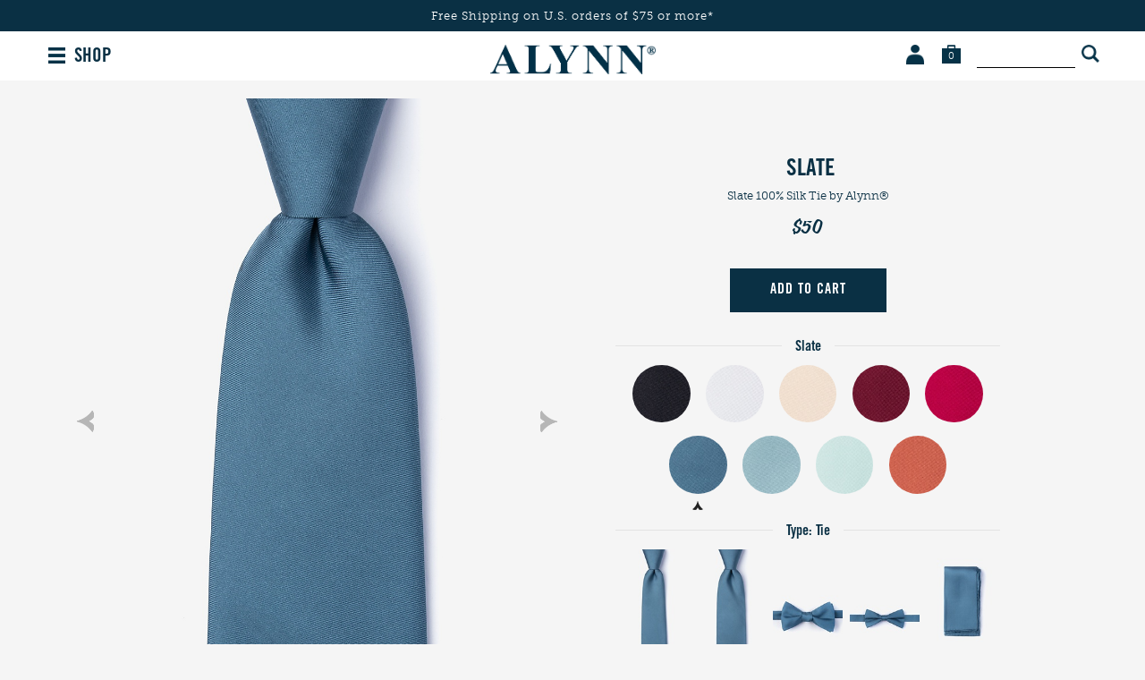

--- FILE ---
content_type: text/html; charset=utf-8
request_url: https://alynn.com/essentials-by-alynn-slate-slate-tie
body_size: 7239
content:
<!DOCTYPE html>
<html lang="en">

<head>

    <meta charset="utf-8">
    <title>Slate Silk Slate | Alynn</title>
    <meta name="description" content="Shop for the Slate, a Slate Silk Tie by Essentials By Alynn.  Fast shipping">
    <meta name="viewport" content="width=device-width, minimum-scale=1, initial-scale=1, maximum-scale=1">
    
    <meta name="robots" content="index, follow, noodp">
    
    <meta name="google-site-verification" content="">

    
    <link rel="canonical" href="https://www.alynn.com/essentials-by-alynn-slate-slate-tie" />
    

    
    <link rel="icon" href="/assets/img/favicon.ico" type="image/x-icon">
    <link rel="shortcut icon" href="/assets/img/favicon.ico" type="image/x-icon">
    
    <link rel="apple-touch-icon" href="/assets/img/touch-icon-iphone.png">
    <link rel="apple-touch-icon" sizes="76x76" href="/assets/img/touch-icon-ipad.png">
    <link rel="apple-touch-icon" sizes="120x120" href="/assets/img/touch-icon-iphone-retina.png">
    <link rel="apple-touch-icon" sizes="152x152" href="/assets/img/touch-icon-ipad-retina.png">
    <meta name="apple-mobile-web-app-title" content="Alynn">

    
    
    

    <link rel="stylesheet" type="text/css" href="/public/fonts/nexa/MyFontsWebfontsKit.css" />
    
    <link rel="stylesheet" type="text/css" href="/assets/css/product.css?v=a2e591" />
    

    
    




    
    
    <noscript><iframe src="//www.googletagmanager.com/ns.html?id=GTM-NMJRN8" height="0" width="0"
            style="display:none;visibility:hidden"></iframe></noscript>
    <script>(function (w, d, s, l, i) {
            w[l] = w[l] || []; w[l].push({
                'gtm.start':
                    new Date().getTime(), event: 'gtm.js'
            }); var f = d.getElementsByTagName(s)[0],
                j = d.createElement(s), dl = l != 'dataLayer' ? '&l=' + l : ''; j.async = true; j.src =
                    '//www.googletagmanager.com/gtm.js?id=' + i + dl; f.parentNode.insertBefore(j, f);
        })(window, document, 'script', 'dataLayer', 'GTM-NMJRN8');</script>
    
    

    

    


    <script type="text/javascript">
        var siteId = 'alynn';
    </script>

    <style type="text/css">
        .faccess span {
            display: none;
        }
    </style>

</head>

<body>

    <div class="mobile-nav">
    <a href="#" class="close-btn">
        <i class="fa fa-times"></i>
    </a>

    <ul class="nav-list">
        <li class="nav-list-heading">BROWSE BY TYPE</li>
        <li>
            <a href="/ties" class="nav-list-link">Classic Width Ties (3.25")</a>
        </li>
        <li>
            <a href="/skinny-ties" class="nav-list-link">Skinny Ties (2.5")</a>
        </li>
        <li>
            <a href="/extra-long-ties" class="nav-list-link">Extra Long Ties</a>
        </li>
        <li>
            <a href="/bow-ties" class="nav-list-link">Bow Ties</a>
        </li>
        <li>
            <a href="/knit-ties" class="nav-list-link">Knit Ties</a>
        </li>
        <li>
            <a href="/socks" class="nav-list-link">Men's Socks</a>
        </li>
        <li>
            <a href="/womens-socks" class="nav-list-link">Women's Socks</a>
        </li>
        <li>
            <a href="/shirts" class="nav-list-link">Shirts</a>
        </li>
        <li>
            <a href="/tie-bars" class="nav-list-link">Tie Bars</a>
        </li>
        <li>
            <a href="/cufflinks" class="nav-list-link">Cufflinks</a>
        </li>
        <li>
            <a href="/silk-scarves" class="nav-list-link">Silk Scarves</a>
        </li>
        <li>
            <a href="/storage-and-travel" class="nav-list-link">Storage & Travel</a>
        </li>
    </ul>

    <ul class="nav-list">
        <li class="nav-list-heading">BROWSE COLLECTIONS</li>
        <li>
            <a href="/animal" class="nav-list-link">Animals</a>
        </li>
        <li>
            <a href="/beach-themed-ties" class="nav-list-link">Beach Themes</a>
        </li>
        <li>
            <a href="/books-and-maps" class="nav-list-link">Books and Maps</a>
        </li>
        <li>
            <a href="/equestrian-ties" class="nav-list-link">Equestrian</a>
        </li>
        <li>
            <a href="/express-yourself" class="nav-list-link">Express Yourself</a>
        </li>
        <li>
            <a href="/food-and-drink" class="nav-list-link on-sale">Food &amp; Drink</a>
        </li>
        <li>
            <a href="/golf-ties" class="nav-list-link new-arrivals">Golf</a>
        </li>
        <li>
            <a href="/holiday-ties" class="nav-list-link gift-certificates">Holidays</a>
        </li>
        <li>
            <a href="/music-ties" class="nav-list-link gift-certificates">Music</a>
        </li>
        <li>
            <a href="/nautical-ties" class="nav-list-link gift-certificates">Nautical</a>
        </li>
        <li>
            <a href="/occupational-ties" class="nav-list-link gift-certificates">Occupations</a>
        </li>
        <li>
            <a href="/outdoorsman-ties" class="nav-list-link gift-certificates">Outdoorsman</a>
        </li>
        <li>
            <a href="/political-ties" class="nav-list-link gift-certificates">Political</a>
        </li>
        <li>
            <a href="/sports-ties" class="nav-list-link gift-certificates">Sports</a>
        </li>
        <li>
            <a href="/transportation-ties" class="nav-list-link gift-certificates">Transportation</a>
        </li>
        <li>
            <a href="/wine-ties" class="nav-list-link gift-certificates">Wine</a>
        </li>
        <li>
            <a href="/shop-all" class="nav-list-link gift-certificates">Shop All</a>
        </li>

    </ul>

    <ul class="nav-list">
        <li class="nav-list-heading">MORE WAYS TO SHOP</li>
        <li>
            <a href="/new-arrivals" class="nav-list-link">New Arrivals</a>
        </li>
        <li>
            <a href="/sale-items" class="nav-list-link">Sale Items</a>
        </li>
        <li>
            <a href="/shop-all" class="nav-list-link">Shop All Alynn</a>
        </li>
    </ul>

    <div class="help-center-links">
        <ul class="nav-list">
            <li>
                <a href="/help-center" class="nav-list-link">Help Center</a>
            </li>
            <li>
                <span class="nav-list-link phone">1 (800) 252-5966</span>
            </li>
            <li>
                <a href="/contact-us" class="nav-list-link">Contact Us</a>
            </li>
            <li>
                
                <a href="/account-login" class="nav-list-link sign-in">Sign In</a>
                
            </li>
            <li>
                <a href="/account" class="nav-list-link">My Orders</a>
            </li>
            <li>
                <a href="/returns" class="nav-list-link">Returns &amp; Exchanges</a>
            </li>
            <li>
                <a href="/about-us" class="nav-list-link about">About Alynn&reg;</a>
            </li>
        </ul>
    </div>

    <div class="social-btns">
        <a href="https://www.facebook.com/alynnneckwear" class="link" target="_blank">
            <i class="fa fa-facebook"></i>
        </a>

        <a href="https://www.twitter.com/alynnneckwear" class="link" target="_blank">
            <i class="fa fa-twitter"></i>
        </a>

        <a href="https://www.pinterest.com/alynnneckwear/" class="link" target="_blank">
            <i class="fa fa-pinterest"></i>
        </a>

        <a href="https://www.instagram.com/alynnneckwear/" class="link" target="_blank">
            <i class="fa fa-instagram"></i>
        </a>

        <a href="https://plus.google.com/&#43;alynnneckwear" class="link" target="_blank">
            <i class="fa fa-google-plus"></i>
        </a>
    </div>
</div>


<script type="text/javascript">
    siteslug = "al";
</script>

<div class="page-wrap">
    

<div class="promo-bar js-promo-bar default alynn " data-url="/shop-all">
    
        <div class="large-text-1">
            Free Shipping on U.S. orders of $75 or more*
            
        </div>
    

    

    
    
</div>




    <div class="header">
        <div class="mob-menu-btn">
            <img src="/assets/img/hamburger_icon_01.png">
        </div>


        <div class="shop-btn">
            SHOP
        </div>

        

        <div class="links-wrap">
            <span class="account-wrap">
                <a href="/account" class="link account-link">
                    <img src="/assets/img/account_icon_01.png" class="img img-default" alt="Account">
                    <img src="/assets/img/account_icon_01_hover.png" class="img img-hover" alt="Account">
                </a>

                <span class="dropdown-container">
                    <span class="dropdown-wrap">
                        <span class="triangle"></span>

                        <ul class="dropdown">
                            <li>
                                <a href="/help-center">HELP CENTER</a>
                            </li>
                            <li>
                                <a href="/account">MY ORDERS</a>
                            </li>
                            <li>
                                <a href="/account">MY ACCOUNT</a>
                            </li>
                            <li>
                                <a href="/returns">RETURNS</a>
                            </li>
                            <li>
                                <a href="/contact-us">CONTACT US</a>
                            </li>
                            
                            <li>
                                <a href="/account-signup">SIGN UP</a>
                            </li>
                            <li>
                                <a href="/account-login">SIGN IN</a>
                            </li>
                            
                        </ul>
                    </span>
                </span>
            </span>

            <span class="search-wrap">
                <form method="GET" action="/search">
                    <input type="text" name="srq" />
                    <button type="submit"></button>

                    
                </form>
            </span>

            <a href="/shopping-cart" class="link cart-link">
                <img src="/assets/img/cart_icon_01.png" class="img img-default cart-img" alt="Cart">
                <img src="/assets/img/cart_icon_01_hover.png" class="img img-hover cart-img" alt="Cart">
                <span class="cart-count js-cart-count">0</span>
            </a>
        </div>

        <a href="/" class="logo-link">
            <img src="/assets/img/alynn_logo_04.png" class="logo" alt="Alynn.com">
        </a>
    </div>

    <div class="container">
        





    </div>


<div class="added-to-cart-msg-wrap-brand js-added-to-cart-msg-wrap-brand">
    <span class="close-btn js-close-btn"></span>

    <div class="product-wrap">
        <img src="" class="product-img js-product-img">

        <div class="product-data-wrap">
            <div class="added-msg">PRODUCT ADDED</div>

            <div class="product-title js-product-title"></div>

            <div class="product-type js-product-type">Pink 100% Silk Tie</div>

            <div class="product-price js-product-price">1 x $24.99</div>
        </div>
    </div>

    <div class="btn-wrap">
        <a href="/shopping-cart" class="view-cart-btn">VIEW CART</a>

        <a href="/checkout" class="checkout-btn">CHECKOUT</a>
    </div>
</div>

<div class="product">
    <div class="zoom js-zoom">
    <div class="close-btn-wrap">
        <img src="/public/img/product/close.png" alt="Close" class="close-btn">
    </div>

    
    <div class="prev-arrow-wrap js-prev-arrow-wrap">
        <img src="/public/img/product/left_arrow.png" alt="Previous" class="prev-arrow">
    </div>
    

    <img src="/public/img/checkout/loading.gif" alt="loading" class="loading">

    <div class="zoom-img-wrap js-zoom-img-wrap"></div>

    
    <div class="next-arrow-wrap js-next-arrow-wrap">
        <img src="/public/img/product/right_arrow.png" alt="Next" class="next-arrow">
    </div>
    
</div>


    <div class="gallery-info-wrap">
        <div class="container">
            <div class="info-mobile">
                <h1 itemprop="name" id="mutable-product-title" class="title">
                    Slate
                </h1>

                <div class="about-line">
                    <span class="caps color">Slate</span>
                    
                    <span class="caps">100% silk</span>
                    
                    <span class="type">Tie</span>
                    by Alynn&reg;
                </div>

                <div class="price" itemprop="offerDetails" itemscope="itemscope" itemtype="https://data-vocabulary.org/Offer">
                    <meta itemprop="currency" content="USD">

                    
                    <span class="regular-price" itemprop="price">$50</span>
                    
                </div>
            </div>
        </div>

        <div class="gallery">
            <div class="main-img-wrap">
                
                <img src="/assets/img/product/arrow_up_01.png" class="prev-arrow js-prev-arrow">
                

                <div class="js-main-img-wrap">
                    
                    <a href="https://www.ties.com/primg/slate-silk-slate-253536-540-1280-0.jpg" class="main-img-link js-main-img-link">
                        <img src="https://www.ties.com/primg/slate-silk-slate-253536-540-1280-0.jpg" class="main-img" itemprop="image" alt="Slate" title="Slate" data-index="0">
                    </a>
                    
                    <a href="https://www.ties.com/primg/slate-silk-slate-253536-515-1280-0.jpg" class="main-img-link js-main-img-link">
                        <img src="https://www.ties.com/primg/slate-silk-slate-253536-515-1280-0.jpg" class="main-img" itemprop="image" alt="Slate" title="Slate" data-index="1">
                    </a>
                    
                </div>

                
                <img src="/assets/img/product/arrow_up_01.png" class="next-arrow js-next-arrow">
                
            </div>

            
            <div class="thumbs js-thumbs default">
                
                <a href="#" class="thumb-link js-thumb-link active" data-index="0">
                    <img src="https://www.ties.com/primg/slate-silk-slate-253536-540-180-0.jpg" class="thumb-img js-thumb-img" nopin="nopin" alt="Slate" title="Slate" data-index="0">

                    <img src="/assets/img/product/arrow_up_01.png" class="active-img">
                </a>
                
                <a href="#" class="thumb-link js-thumb-link " data-index="1">
                    <img src="https://www.ties.com/primg/slate-silk-slate-253536-515-180-0.jpg" class="thumb-img js-thumb-img" nopin="nopin" alt="Slate" title="Slate" data-index="1">

                    <img src="/assets/img/product/arrow_up_01.png" class="active-img">
                </a>
                

                
            </div>
            

            
        </div>

        <div class="container">
            <div class="info">
                <h1 itemprop="name" id="mutable-product-title" class="title">
                    Slate
                </h1>

                <div class="about-line">
                    <span class="caps color">Slate</span>
                    
                    <span class="caps">100% silk</span>
                    
                    <span class="type">Tie</span>
                    by Alynn&reg;
                </div>

                <div class="price" itemprop="offerDetails" itemscope="itemscope" itemtype="https://data-vocabulary.org/Offer">
                    <meta itemprop="currency" content="USD">

                    
                    <span class="regular-price" itemprop="price">$50</span>
                    
                </div>

                

                

                <div class="added-to-cart-overlay"></div>
<div class="added-to-cart">
    
    <div class="header top">
        1 Item Added to Your Bag
        <div class="your-cart">Your Cart: <span class="cart-num js-cart-num"></span></div>
    </div>
    <div class="items"></div>
    <div class="header">
        Subtotal: <span class="subtotal js-sub-total"></span>
    </div>
    <a href="/shopping-cart" class="checkout-btn">
        CONTINUE TO CART
    </a>
    
</div>

                <div class="add-to-cart">
                    <form >
                        <input type="hidden" value="253536" class="product-id">
                        <input type="hidden" value="100" class="product-max-qty">
                        <input type="hidden" value="100" class="product-customer-limit">

                        <div class="add-to-cart-btn-wrap">
                            

                            

                            <div class="shirt-options">
                                <div class="shirt-error-container">
                                    <img src="/public/img/product/hanger_with_ruler_fit_size_icon_tc_01.png">
                                    <div class="shirt-error-msg">Please select a <span id="missing-field"></span> option</div>
                                </div>
                            </div>

                            <button type="submit" id="add-to-cart-btn" class="add-to-cart-btn ">
                                
                                ADD TO CART
                                
                            </button>
                        </div>

                    </form>
                </div>

                
                <div class="expandable-box">
                    <div class="toggle-label">
                        <span class="toggle-label-line"></span>

                        <span class="toggle-label-wrap">
                            <span class="color-label js-color-label">Slate</span>
                        </span>
                    </div>

                    <div class="toggle-box">
                        <div class="relations-wrap color ">
                            
                            <a href="/essentials-by-alynn-black-black-tie" class="link  js-related-color" data-color-label="Black">
                                <img src="https://www.ties.com/primg/black-silk-black-253606-400-100-0.jpg" class="img" alt="Black Silk Black" title="Black Silk Black">
                                <img src="/assets/img/product/arrow_up_01.png" class="arrow">
                            </a>
                            
                            <a href="/essentials-by-alynn-white-white-tie" class="link  js-related-color" data-color-label="White">
                                <img src="https://www.ties.com/primg/white-silk-white-253613-400-100-0.jpg" class="img" alt="White Silk White" title="White Silk White">
                                <img src="/assets/img/product/arrow_up_01.png" class="arrow">
                            </a>
                            
                            <a href="/essentials-by-alynn-champagne-champagne-tie" class="link  js-related-color" data-color-label="Champagne">
                                <img src="https://www.ties.com/primg/champagne-silk-champagne-253557-400-100-0.jpg" class="img" alt="Champagne Silk Champagne" title="Champagne Silk Champagne">
                                <img src="/assets/img/product/arrow_up_01.png" class="arrow">
                            </a>
                            
                            <a href="/essentials-by-alynn-wine-wine-tie" class="link  js-related-color" data-color-label="Wine">
                                <img src="https://www.ties.com/primg/wine-silk-wine-253550-400-100-0.jpg" class="img" alt="Wine Silk Wine" title="Wine Silk Wine">
                                <img src="/assets/img/product/arrow_up_01.png" class="arrow">
                            </a>
                            
                            <a href="/essentials-by-alynn-berry-berry-tie" class="link  js-related-color" data-color-label="Berry">
                                <img src="https://www.ties.com/primg/berry-silk-berry-253578-400-100-0.jpg" class="img" alt="Berry Silk Berry" title="Berry Silk Berry">
                                <img src="/assets/img/product/arrow_up_01.png" class="arrow">
                            </a>
                            
                            <a href="/essentials-by-alynn-slate-slate-tie" class="link active js-related-color" data-color-label="Slate">
                                <img src="https://www.ties.com/primg/slate-silk-slate-253536-400-100-0.jpg" class="img" alt="Slate Silk Slate" title="Slate Silk Slate">
                                <img src="/assets/img/product/arrow_up_01.png" class="arrow">
                            </a>
                            
                            <a href="/essentials-by-alynn-silver-sage-silver-sage-tie" class="link  js-related-color" data-color-label="Silver Sage">
                                <img src="https://www.ties.com/primg/silver-sage-silk-silver-sage-253592-400-100-0.jpg" class="img" alt="Silver Sage Silk Silver Sage" title="Silver Sage Silk Silver Sage">
                                <img src="/assets/img/product/arrow_up_01.png" class="arrow">
                            </a>
                            
                            <a href="/essentials-by-alynn-dusty-mint-dusty-mint-tie" class="link  js-related-color" data-color-label="Dusty Mint">
                                <img src="https://www.ties.com/primg/dusty-mint-silk-dusty-mint-253543-400-100-0.jpg" class="img" alt="Dusty Mint Silk Dusty Mint" title="Dusty Mint Silk Dusty Mint">
                                <img src="/assets/img/product/arrow_up_01.png" class="arrow">
                            </a>
                            
                            <a href="/essentials-by-alynn-terra-cotta-terra-cotta-tie" class="link  js-related-color" data-color-label="Terra Cotta">
                                <img src="https://www.ties.com/primg/terra-cotta-silk-terra-cotta-253564-400-100-0.jpg" class="img" alt="Terra Cotta Silk Terra Cotta" title="Terra Cotta Silk Terra Cotta">
                                <img src="/assets/img/product/arrow_up_01.png" class="arrow">
                            </a>
                            
                        </div>
                    </div>
                </div>
                

                
                <div class="expandable-box type">
                    <div class="toggle-label">
                        <span class="toggle-label-line"></span>

                        <span class="toggle-label-wrap">
                            Type: <span class="type-label js-type-label">Tie</span>
                        </span>
                    </div>

                    <div class="toggle-box">
                        <div class="relations-wrap type ">
                            
                            <a href="/essentials-by-alynn-slate-slate-skinny-tie" class="link  js-related-type" data-type-label="Skinny Tie">
                                

                                <img src="https://www.ties.com/primg/slate-silk-slate-253539-540-180-0.jpg" class="img" alt="Slate Silk Slate" title="Slate Silk Slate">

                                <img src="/assets/img/product/arrow_up_01.png" class="arrow">
                            </a>
                            
                            <a href="/essentials-by-alynn-slate-slate-tie-for-boys" class="link  js-related-type" data-type-label="Tie for Boys">
                                

                                <img src="https://www.ties.com/primg/slate-silk-slate-253541-540-180-0.jpg" class="img" alt="Slate Silk Slate" title="Slate Silk Slate">

                                <img src="/assets/img/product/arrow_up_01.png" class="arrow">
                            </a>
                            
                            <a href="/essentials-by-alynn-slate-slate-bow-tie" class="link  js-related-type" data-type-label="Self-Tie Bow Tie">
                                

                                <img src="https://www.ties.com/primg/slate-silk-slate-253537-540-180-0.jpg" class="img" alt="Slate Silk Slate" title="Slate Silk Slate">

                                <img src="/assets/img/product/arrow_up_01.png" class="arrow">
                            </a>
                            
                            <a href="/essentials-by-alynn-slate-slate-bow-tie-for-boys" class="link  js-related-type" data-type-label="Bow Tie for Boys">
                                

                                <img src="https://www.ties.com/primg/slate-silk-slate-253542-540-180-0.jpg" class="img" alt="Slate Silk Slate" title="Slate Silk Slate">

                                <img src="/assets/img/product/arrow_up_01.png" class="arrow">
                            </a>
                            
                            <a href="/essentials-by-alynn-slate-slate-pocket-square" class="link  js-related-type" data-type-label="Pocket Square">
                                

                                <img src="https://www.ties.com/primg/slate-silk-slate-253540-540-180-0.jpg" class="img" alt="Slate Silk Slate" title="Slate Silk Slate">

                                <img src="/assets/img/product/arrow_up_01.png" class="arrow">
                            </a>
                            
                        </div>
                    </div>
                </div>
                
                

                

                <div class="expandable-box description">
                    <div class="toggle-label">
                        <span class="toggle-label-line"></span>

                        <span class="toggle-label-wrap">Details</span>
                    </div>

                    <div class="toggle-box">
                        
                        <p id="mutable-product-description" itemprop="description">
                            <span class="short">Making a statement has never been so uncomplicated with our most unique set of solid silk ties. The twill weave adds a modern flare to your outfit that will have people doing the triple-take at any event — from proms to weddings, you name it all.</span>
                        </p>
                        

                        <ul id="mutable-product-attributes" class="product-attributes-list">
                        
                            <li>
                                <div class="icon">
                                
                                    <img src="/public/img/product/material.svg">
                                
                                </div>
                                <span>Silk</span>
                            </li>
                        
                            <li>
                                <div class="icon">
                                
                                    <img src="/public/img/product/measurement.png">
                                
                                </div>
                                <span>3.25&#39;&#39; x 58.0&#39;&#39;</span>
                            </li>
                        
                            <li>
                                <div class="icon">
                                
                                    <img src="/public/img/product/sku.png">
                                
                                </div>
                                <span>ALE301001</span>
                            </li>
                        
                            <li>
                                <div class="icon">
                                
                                    <img src="/public/img/product/imported.png">
                                
                                </div>
                                <span>Imported</span>
                            </li>
                        
                        </ul>
                    </div>
                </div>

                <div class="social-btns">
                    <a href="https://www.facebook.com/sharer/sharer.php?u=https://www.alynn.com%2fessentials-by-alynn-slate-slate-tie" class="social-link js-social-link" target="_blank">
                        <span class="fa-stack facebook">
                            <i class="fa fa-circle fa-stack-2x"></i>
                            <i class="fa fa-facebook fa-stack-1x"></i>
                        </span>
                    </a>

                    <a href="https://twitter.com/intent/tweet/?text=Slate&url=https://www.alynn.com%2fessentials-by-alynn-slate-slate-tie&via=alynnneckwear&source=webclient" class="social-link js-social-link" target="_blank">
                        <span class="fa-stack twitter">
                            <i class="fa fa-circle fa-stack-2x"></i>
                            <i class="fa fa-twitter fa-stack-1x"></i>
                        </span>
                    </a>

                    <a href="https://www.pinterest.com/pin/create/button/?url=https://www.alynn.com%2fessentials-by-alynn-slate-slate-tie&media=https%3a%2f%2fwww.ties.com%2fprimg%2fslate-silk-slate-253536-540-600-0.jpg&description=Slate" class="social-link js-social-link" target="_blank">
                        <span class="fa-stack pinterest">
                            <i class="fa fa-circle fa-stack-2x"></i>
                            <i class="fa fa-pinterest fa-stack-1x"></i>
                        </span>
                    </a>

                    <a href="https://www.instagram.com/alynnneckwear/" class="social-link" target="_blank">
                        <span class="fa-stack instagram">
                            <i class="fa fa-circle fa-stack-2x"></i>
                            <i class="fa fa-instagram fa-stack-1x"></i>
                        </span>
                    </a>

                    <a href="https://plus.google.com/share?url=https://www.alynn.com%2fessentials-by-alynn-slate-slate-tie" class="social-link js-social-link" target="_blank">
                        <span class="fa-stack google-plus">
                            <i class="fa fa-circle fa-stack-2x"></i>
                            <i class="fa fa-google-plus fa-stack-1x"></i>
                        </span>
                    </a>
                </div>
            </div>
        </div>
    </div>

    <div class="modal shirt-fit-modal">
        <div class="modal-overlay shirt-info-modal-toggle"></div>
        <button class="close shirt-info-modal-toggle">
            <img src="/public/img/close_icon_2018_01.svg">
        </button>
        <div class="modal-wrapper">
            <div class="modal-content">
                <div class="modal-header">What's Your Fit?</div>
                <div class="divider"></div>
                <div class="shirt-fit-container">
                    <div class="shirt-fit">
                        <img src="/public/img/product/dress_shirt_classic_fit_prod_page_tc_01.png">
                        <div class="fit-title">
                            Classic Fit
                        </div>
                        <div class="fit-desc">
                            Extra room in the chest, shoulders, and arms. Relaxed without looking baggy.
                        </div>
                    </div>
                    <div class="shirt-fit">
                        <img src="/public/img/product/dress_shirt_slim_fit_prod_page_tc_01.png">
                        <div class="fit-title">
                            Slim Fit
                        </div>
                        <div class="fit-desc">
                            Slimmer cut in the chest, arms, and waist. Form-fitting but still comfortable.
                        </div>
                    </div>
                </div>
            </div>
        </div>
    </div>

    <div class="modal shirt-size-modal">
        <div class="modal-overlay shirt-size-modal-toggle"></div>
        <button class="close shirt-size-modal-toggle">
            <img src="/public/img/close_icon_2018_01.svg">
        </button>
        <div class="modal-wrapper">
            <div class="modal-content">
                <div class="modal-header">Shirt Sizing Chart</div>
                <table>
                    <tr>
                        <th>Size</th>
                        <th>Waist</th>
                        <th>Chest</th>
                        <th>Neck</th>
                        <th>Sleeve</th>
                    </tr>
                    <tr>
                        <td>XS</td>
                        <td>27-28</td>
                        <td>34-35</td>
                        <td>13-13½</td>
                        <td>32</td>
                    </tr>
                    <tr>
                        <td>S</td>
                        <td>29-31</td>
                        <td>36-37</td>
                        <td>14-14½</td>
                        <td>33</td>
                    </tr>
                    <tr>
                        <td>M</td>
                        <td>32-34</td>
                        <td>38-40</td>
                        <td>15-15½</td>
                        <td>34</td>
                    </tr>
                    <tr>
                        <td>L</td>
                        <td>36-38</td>
                        <td>41-44</td>
                        <td>16-16½</td>
                        <td>35</td>
                    </tr>
                    <tr>
                        <td>XL</td>
                        <td>40-42</td>
                        <td>45-48</td>
                        <td>17-17½</td>
                        <td>36</td>
                    </tr>
                    <tr>
                        <td>XXL</td>
                        <td>44-46</td>
                        <td>49-52</td>
                        <td>18-18½</td>
                        <td>37</td>
                    </tr>
                </table>
                <div class="note">
                    *All units shown are in inches. Measurements are approximate.
                </div>
            </div>
        </div>
    </div>
</div>




</div> 

<div class="footer">
    <div class="left">
        <ul class="links">
            <li>
                <a href="/help-center">HELP CENTER</a>
            </li>
            <li>
                <a href="/account-login">SIGN IN</a>
            </li>
            <li>
                <a href="/custom-ties">CUSTOM</a>
            </li>
            <li>
                <a href="/wholesale">WHOLESALE</a>
            </li>
            <li>
                <a href="/about-us">ABOUT</a>
            </li>
        </ul>

        <div class="phone">
            1 (800) 252-5966 (7am - 5pm PST)
        </div>
    </div>

    <div class="logo-mobile">
        <img src="/assets/img/pig_no_outline_01.png" class="logo-img" alt="Alynn">
    </div>

    <div class="right">
        <a href="#" class="newsletter-link js-newsletter-link">
            JOIN OUR NEWSLETTER
        </a>

        <ul class="links">
            <li>
                &copy; 2026 Alynn <span class="slash">/</span>
            </li>
            <li>
                <a href="/privacy-policy">Privacy Policy <span class="slash">/</span></a>
            </li>
            <li>
                <a href="/terms-of-use">Terms of Use <span class="slash">/</span></a>
            </li>
            <li>
                <a href="/sitemap.html">Sitemap</a>
            </li>
        </ul>
    </div>

    <div class="logo">
        <img src="/assets/img/pig_no_outline_01.png" class="logo-img" alt="Alynn">
    </div>
</div>

<div class="search-form-wrap js-search-form-wrap">
    <i class="fa fa-times close-btn js-search-close"></i>

    <form action="/search" class="search-form js-search-form">
        <div class="search-title">WHAT CAN WE HELP YOU FIND?</div>

        <div class="input-wrap">
            <i class="fa fa-search"></i>

            <div class="search-field-wrap">
                <input type="text" name="srq" class="search-field js-search-field" placeholder="Search for Alynn products" autocomplete="off">
            </div>

            <div class="submit-btn-wrap">
                <button type="submit" class="submit-btn">SEARCH</button>
            </div>
        </div>
    </form>

    <ul class="search-suggestions js-search-suggestions"></ul>
</div>

<div id="js-newsletter-fancybox" class="newsletter-fancybox">
    <img src="/assets/img/newsletter/pig_with_outline_01.png" alt="Alynn" class="logo">

    <div class="heading js-newsletter-heading">ALWAYS BE THE <br> FIRST TO KNOW</div>

    <div class="sub-heading js-newsletter-sub-heading">
        New arrivals, special offers &amp; more.
    </div>

    <div class="spacer"></div>

    <form class="newsletter-form js-newsletter-form">
        <input type="email" class="input-text js-newsletter-email" placeholder="Enter your email address">

        <button type="submit" class="submit-btn js-submit-btn">
            JOIN NOW <img src="/public/img/loading_old.gif" alt="Loading" class="loading js-loading">
        </button>

        <div class="error js-error"></div>
    </form>

    <div class="no-thanks-link-wrap js-no-thanks-link-wrap">
        <a href="#" class="no-thanks-link js-no-thanks-link">THANKS, BUT NO THANKS</a>
    </div>
</div>


<script>
    !function(f,b,e,v,n,t,s){if(f.fbq)return;n=f.fbq=function(){n.callMethod?
        n.callMethod.apply(n,arguments):n.queue.push(arguments)};if(!f._fbq)f._fbq=n;
        n.push=n;n.loaded=!0;n.version='2.0';n.queue=[];t=b.createElement(e);t.async=!0;
        t.src=v;s=b.getElementsByTagName(e)[0];s.parentNode.insertBefore(t,s)}(window,
        document,'script','//connect.facebook.net/en_US/fbevents.js');

    fbq('init', '915266208568380');
    fbq('track', "PageView");

    var path = window.location.pathname;
    if(path === '/search') {
        fbq('track', 'Search');
    }
    if(path === '/checkout/login') {
        fbq('track', 'InitiateCheckout');
    }
    if(path === '/buy/success') {
        fbq('track', 'Purchase', {value: '', currency: 'USD'});
    }
    if(path === '/account-login' && window.location.search === '?new-account=success') {
        fbq('track', 'CompleteRegistration');
    }
</script>
<noscript><img height="1" width="1" style="display:none"
               src="https://www.facebook.com/tr?id=915266208568380&ev=PageView&noscript=1"
    /></noscript>


<div class="mobile-nav-overlay"></div>


<script src="/public/js/jquery-1.12.3.min.js?v=a2e591"></script>

<script src="/public/js/widowFix/js/jquery.widowFix.min.js?v=a2e591"></script>

<script src="/public/js/global.js?v=a2e591"></script>

<script src="/public/js/jquery.fancybox.pack.js?v=a2e591"></script>

<script src="/public/js/js-cookie.js?v=a2e591"></script>

<script src="/public/js/newsletter.js?v=a2e591"></script>

<script src="/public/js/slick.min.js?v=a2e591"></script>


<script src="/public/js/jquery.scrollto.min.js?v=a2e591"></script>

<script src="/public/js/product.js?v=a2e591"></script>








<script defer src="https://static.cloudflareinsights.com/beacon.min.js/vcd15cbe7772f49c399c6a5babf22c1241717689176015" integrity="sha512-ZpsOmlRQV6y907TI0dKBHq9Md29nnaEIPlkf84rnaERnq6zvWvPUqr2ft8M1aS28oN72PdrCzSjY4U6VaAw1EQ==" data-cf-beacon='{"version":"2024.11.0","token":"63b29881b44a4f7e9915dd5a7503c99f","r":1,"server_timing":{"name":{"cfCacheStatus":true,"cfEdge":true,"cfExtPri":true,"cfL4":true,"cfOrigin":true,"cfSpeedBrain":true},"location_startswith":null}}' crossorigin="anonymous"></script>
</body>
</html>



--- FILE ---
content_type: application/javascript
request_url: https://alynn.com/public/js/global.js?v=a2e591
body_size: 4450
content:
$(document).ready(function () {
    $('.mob-search-btn').on('click', function () {
        toggleSearch();
        $('.js-mob-search-field').focus();
    });

    $('.mob-menu-btn').on('click', function (e) {
        e.preventDefault();

        toggleMobileNav();
    });
    $('.shop-btn').on('click', function (e) {
        e.preventDefault();

        toggleMobileNav();
    });

    $('.mobile-nav .close-btn').on('click', function (e) {
        e.preventDefault();

        toggleMobileNav();
    });

    $('.mobile-nav-overlay').on('click', function () {
        toggleMobileNav();
    });

    function toggleMobileNav() {
        $('.mobile-nav').toggleClass('active');
        $('.mobile-nav-overlay').toggleClass('active');
    }

    // Cookies
    $('.js-cookies-accept-btn').on('click', function () {
        $.ajax({
            url: '/api/accept-cookies',
            method: 'POST',
            dataType: 'json',
            contentType: 'application/json'
        }).done(function () {
            $('.cookies').slideUp();
        })
    });

    // Promo bar
    $('.js-promo-bar').on('click', function () {
        window.location.href = $(this).data('url');
    });

    var hh = 18;
    var mm = 46;
    var ss = 7;

    if ($('.promo-countdown .hh')) {

        hh = $('.promo-countdown .hh').text();
        mm = $('.promo-countdown .mm').text();
        ss = $('.promo-countdown .ss').text();

        setInterval(function () {

            ss--;
            if (ss < 0) {
                mm--;
                ss = 59;
                if (mm < 0) {
                    hh--;
                    mm = 59;
                }
            }

            $('.promo-countdown .hh').text(hh);
            $('.promo-countdown .mm').text(mm);
            $('.promo-countdown .ss').text(ss);
        }, 1000);

    }



    // Show coupon activated message in Promo bar
    if ($('#active-coupon').text() === "") {
        $('.js-promo-bar.coupon').hide();
    } else {
        setTimeout(function () {
            $('.js-promo-bar.default').slideUp();
            $('.js-promo-bar.coupon').slideDown();
            setTimeout(function () {
                $('.js-promo-bar.coupon').slideUp();
                $('.js-promo-bar.default').slideDown();
            }, 2500);
        }, 1500);
    }

    // Top nav
    $('.js-category-link').on('touchstart', function (e) {
        e.preventDefault();

        $('.js-category-link').not(this).parent().removeClass('hover');
        $(this).parent().toggleClass('hover');

        $('.js-category-link').not(this).find('.link-underline').removeClass('hover');
        $(this).find('.link-underline').toggleClass('hover');
    });

    // Top nav - brand
    $('.js-top-nav-link, .js-top-nav-fake-link').on('touchstart', function (e) {
        e.preventDefault();

        $('.js-top-nav-link, .js-top-nav-fake-link').not(this).parent().removeClass('hover');
        $(this).parent().toggleClass('hover');
    });

    addNoTouchClass($('.top-nav .js-category'));

    $('.js-search-overlay').on('click', function () {
        toggleSearch();
    });

    $('.js-search-close').on('click', function (e) {
        e.stopPropagation();
        toggleSearch();
    });
    //
    // $(".js-search-suggestions .list-item .link")
    //     .on('hover', function() {
    //         $(".js-search-suggestions .list-item").removeClass('active');
    //         $(this).addClass('active')
    //     })


    $('body').on('keydown', function (e) {

        if ($('.js-search-suggestions-box').hasClass('active')) {

            var list,
                selected;

            if ($(window).width() > 768) {
                list = $(".js-search-suggestions.desk .list-item");
                selected = $(".js-search-suggestions.desk .list-item.active");
            } else {
                list = $(".js-search-suggestions.mob .list-item");
                selected = $(".js-search-suggestions.mob .list-item.active");
            }

            if ((e.keyCode === 37) || (e.keyCode === 39)) { // Left & Right
                return;
            }

            if (e.keyCode === 38) { // Up
                e.preventDefault();

                if ($(window).width() > 768) {
                    $('.js-search-field').focus();
                } else {
                    $('.js-mob-search-field').focus();
                }

                if ((selected.length === 0) || (selected.prev().hasClass('list-title'))) {
                } else {
                }
                return;
            }

            if (e.keyCode === 40) { // Down
                e.preventDefault();

                if ($(window).width() > 768) {
                    $('.js-search-field').focus();
                } else {
                    $('.js-mob-search-field').focus();
                }
                if ((selected.length === 0) || (selected.next().length === 0)) {
                } else {
                }
                return;
            }

            if (e.keyCode === 9) { // Tab
                list.removeClass("active");
                if ((selected.length === 0) || (selected.next().length === 0)) {
                } else {
                    selected.next().focus();
                }
            }
        }
    });


    $('.js-search-field, .js-mob-search-field').on('keyup', function (e) {
        e.preventDefault();

        var mobile = $(this).hasClass('js-mob-search-field'),
            list,
            selected,
            sval = $(this).val().trim();

        if (mobile) {
            list = $(".js-search-suggestions.mob .list-item");
            selected = $(".js-search-suggestions.mob .list-item.active");
        } else {
            list = $(".js-search-suggestions.desk .list-item");
            selected = $(".js-search-suggestions.desk .list-item.active");
        }

        if ((e.keyCode === 37) || (e.keyCode === 39)) { // Left & Right
            return;
        }

        if (e.keyCode === 13) { // Enter
            if (sval === '') {
                return false;
            }
            if (selected.length > 0) {
                window.location.href = selected.find('a').attr('href');
            } else {
                window.location.href = '/search?srq=' + sval;
            }
        }

        if (e.keyCode === 38) { // Up

            if ($(window).width() > 768) {
                $('.js-search-field').focus();
            } else {
                $('.js-mob-search-field').focus();
            }
            list.removeClass("active");
            if ((selected.length === 0) || (selected.prev().hasClass('list-title'))) {
                list.last().addClass("active");
            } else {
                selected.prev().addClass("active");
            }
            return;
        }

        if (e.keyCode === 40) { // Down

            if ($(window).width() > 768) {
                $('.js-search-field').focus();
            } else {
                $('.js-mob-search-field').focus();
            }
            list.removeClass("active");
            if ((selected.length === 0) || (selected.next().length === 0)) {
                list.first().addClass("active");
            } else {
                selected.next().addClass("active");
            }
            return;
        }

        if (e.keyCode === 9) { // Tab
            list.removeClass("active");
            //
            if ((selected.length === 0) || (selected.next().length === 0)) {
            } else {
                selected.next().focus();
            }
            return;
        }

        $('.js-search-suggestions-box').addClass('active');

        var topNavHeight = 0;

        if ($(window).width() > 767) {
            topNavHeight = $('.top-nav').outerHeight(true);
        }

        var top = $('.promo-bar').outerHeight() + $('.header').outerHeight() + topNavHeight,
            fullHeight = $('.page-wrap').outerHeight() - top - 50;

        $('.js-search-overlay').css('height', fullHeight);

        $('.js-search-overlay').addClass('active');

        searchAutofillAJAX(sval)
    });

    function searchAutofillAJAX(sval) {
        if (sval !== '') {
            $.ajax({
                url: '/api/search-suggestions?term=' + sval,
                dataType: 'json',
                success: function (data) {
                    var listItemElem = $('<li/>').addClass('list-item'),
                        linkElem = $('<a/>').addClass('link');

                    $('.js-search-suggestions').html('');
                    $('.js-related-title').html('');

                    console.log(data);

                    if (data.length > 0) {

                        $.each(data, function (i) {

                            if (i === 0) {
                                $('.js-search-suggestions').append($('<div/>').addClass('list-title').text('SUGGESTIONS'));
                            }

                            var listItem = listItemElem.clone(),
                                link = linkElem.clone();


                            link.attr('href', '/search?srq=' + data[i].phrase);
                            link.html(data[i].phrase.replace(sval, '<span class="term">' + sval + '</span>') + '  (' + data[i].count + ')');

                            listItem.append(link);

                            $('.js-search-suggestions').append(listItem);
                        });

                        $.ajax({
                            url: '/api/search?srq=' + sval,
                            dataType: 'json',
                            success: function (data) {

                                var listItemElem = $('<li/>').addClass('related-product-item'),
                                    linkElem = $('<a/>').addClass('related-product-link'),
                                    products = data.response_model;

                                $('.js-search-related').html('');
                                $('.js-related-title').html('');

                                if (products.length > 0) {
                                    $('.js-related-title').text('RELATED PRODUCTS');
                                    $.each(products, function (i) {
                                        var listItem = listItemElem.clone(),
                                            link = linkElem.clone();

                                        link.attr('href', products[i].Uri);
                                        link.append($('<img>').attr('src', products[i].MainPhotoSize440));
                                        link.append($('<div/>').addClass('product-name').text(products[i].MiniName));
                                        link.append($('<div/>').addClass('product-price').text(products[i].RetailPrice));
                                        listItem.append(link);

                                        $('.js-search-related').append(listItem);
                                    });
                                }
                            }
                        });
                    } else {
                        $('.js-search-suggestions').html('');
                        $('.js-search-related').html('');
                        $('.js-related-title').html('');
                        $('.js-search-suggestions-box').removeClass('active');
                        $('.js-search-overlay').removeClass('active');
                    }
                }
            });
        } else {
            $('.js-search-suggestions').html('');
            $('.js-search-related').html('');
            $('.js-related-title').html('');
            $('.js-search-suggestions-box').removeClass('active');
            $('.js-search-overlay').removeClass('active');
        }
    }

    function toggleSearch() {
        var mob = $('.js-mob-search-form'),
            suggestion = $('.js-search-suggestions-box'),
            overlay = $('.js-search-overlay');

        if (suggestion.hasClass('active')) {
            suggestion.removeClass('active');
        } else {
            suggestion.addClass('active');
        }

        var topNavHeight = 0;

        if ($(window).width() > 767) {
            topNavHeight = $('.top-nav').outerHeight(true);
        } else {
            if (mob.hasClass('active')) {
                mob.removeClass('active');
            } else {
                mob.addClass('active');
            }
        }

        var top = $('.promo-bar').outerHeight() + $('.header').outerHeight() + topNavHeight,
            fullHeight = $('.page-wrap').outerHeight() - top;

        overlay.css('height', fullHeight);

        if (overlay.hasClass('active')) {
            overlay.removeClass('active');
        } else {
            overlay.addClass('active');
        }

        $('.js-search-suggestions').html('');
        $('.js-related-title').html('');
        $('.js-search-related').html('');
    }

    // Remove no-hover-intent class for hover intent
    $('.top-nav .main-categories, .js-top-nav').removeClass('no-hover-intent');

    var timer,
        timer2,
        $category,
        $category2;

    $('.top-nav, .js-top-nav').on('mouseenter', function () {
        $(this).addClass('active');
    }).on('mouseleave', function () {
        $(this).removeClass('active');
    });

    //Retail
    $('.top-nav .category, .js-top-nav-li:not(.brand)').on('mouseenter', function () {
        $category = $(this);

        if ($('.top-nav, .js-top-nav').hasClass('active')) {
            $category.addClass('hover');
        } else {
            timer = setTimeout(function () {
                $category.addClass('hover');
            }, 250);
        }
    }).on('mouseleave', function () {
        if ($category) {
            $category.removeClass('hover');
        }
        clearTimeout(timer);
    });

    //Brand
    $('.js-top-nav-li').filter(function (i) {
        return $(this).hasClass('brand');
    }).on('mouseenter', function () {
        clearTimeout(timer2);
        $('.js-top-nav-li.brand').removeClass('hover');
        $category2 = $(this);
        $category2.removeClass('hover');
        $category2.addClass('hover');
    }).on('mouseleave', function () {
        timer2 = setTimeout(function () {
            $category2.removeClass('hover');
        }, 250);
    });

    // Add no-touch class to mobile-nav
    addNoTouchClass($('.mobile-nav'));

    // Mobile nav expandable list
    $('.js-nav-list-link').on('click', function (e) {
        e.preventDefault();

        var $this = $(this),
            icon = $this.find('.fa'),
            list = $this.parent().find('.js-sub-nav-list');

        if (list.is(':visible')) {
            icon.removeClass('fa-minus');
            icon.addClass('fa-plus');
        } else {
            icon.removeClass('fa-plus');
            icon.addClass('fa-minus');
        }

        list.slideToggle(250);
    });

    // Logout
    $('.js-account-logout').on('click', function (e) {
        e.preventDefault();

        $.ajax({
            url: '/api/account/auth',
            method: 'DELETE',
        }).done(function () {
            clearWishlist();
            document.location = "/";
        });
    });

    function clearWishlist() {
        $.ajax({
            url: '/api/wishlist/items',
            type: 'DELETE'
        })
    }

    // Footer mobile dropdwn
    $('.footer-col').on('click', function () {
        if ($(window).width() < 768) {
            var $this = $(this),
                list = $this.find('.link-list'),
                arrow = $this.find('.arrow img');

            if (list.css('display') === 'none') {
                list.slideDown();
                arrow.removeClass('down');
                arrow.addClass('up');
            } else {
                list.slideUp();
                arrow.removeClass('up');
                arrow.addClass('down');
            }
        }
    });

    $(window).on('resize', function () {
        var win = $(this);

        if (win.width() > 768) {
            var list = $('.link-list');

            if (list.css('display') === 'none') {
                list.show();
            }

            $('.mob-search-form').removeClass('active');
        }
    });

    // Footer newsletter signup form
    $('.js-email-signup-form').on('submit', function (e) {
        e.preventDefault();

        var $this = $(this),
            email = $this.find('.js-email').val().trim();

        if (email === '') {
            var msg = 'Please enter a valid email address';
            $('.js-email-signup-error').text(msg).fadeIn(100);
        } else {
            var model = {
                email: email
            };

            $.ajax({
                url: '/api/email-signup',
                method: 'POST',
                dataType: 'json',
                data: JSON.stringify(model),
                contentType: 'application/json'
            }).done(function (data) {
                if (data.message === 'ok') {
                    $('.js-email-signup-form').remove();
                    $('.js-email-signup-error').remove();

                    var msg = $('<span/>').html('Thank you! ' + email + ' has been subscribed!');
                    $('.js-email-sign-up-thank-you').append(msg);
                } else {
                    $('.js-email-signup-error').text(data.response_label).fadeIn(100);
                }
            })
        }
    });

    //add non breaking spaces to titles, headers, etc.
    //except for sock genius, which it seems to be breaking
    if ($('.logo').attr('alt') != "Sock Genius" && !$('h2').hasClass('title-link')) {
        $('h1').widowFix();
        $('h2').widowFix();
    }

    // Social buttons
    $('.js-social-link').on('click', function (e) {
        e.preventDefault();

        windowPopup($(this).attr('href'), 500, 300);
    });

    // Used for social sharing popups
    function windowPopup(url, width, height) {
        // Calculate the position of the popup so
        // it’s centered on the screen.
        var left = (screen.width / 2) - (width / 2),
            top = (screen.height / 2) - (height / 2);

        window.open(
            url,
            '',
            'menubar=no,toolbar=no,resizable=yes,scrollbars=yes,width=' + width + ',height=' + height + ',top=' + top + ',left=' + left
        );
    }

    var sendItems = [],
        sendIds = [],
        sentIds = [],
        scrollTimeout,
        initial = true;

    $(document).scroll(function () {

        if (initial === false) {

            clearTimeout(scrollTimeout);
            detectVisible();

            scrollTimeout = setTimeout(doneScroll, 700);

        } else {

            initial = false;

            detectVisible();
            doneScroll();
        }
    });

    function doneScroll() {

        while (sendIds.length > 0) {

            $.ajax({
                url: '/api/products',
                method: 'POST',
                dataType: 'json',
                contentType: 'application/json',
                data: JSON.stringify({
                    items: sendItems,
                    list: "Category"
                })
            }).done(function (data) {
                if (data.response_model.products.length > 0) {
                    // console.log({
                    //     'ecommerce': {
                    //         'currencyCode': 'USD',
                    //         'impressions': [data.response_model.products]
                    //     }
                    // });
                }
            });

            for (var i = 0; sendIds.length > 0; i++) {
                var productId = sendIds.pop();
                sentIds.push(productId);
            }

            sendItems = [];
        }
        clearTimeout(scrollTimeout);
    }

    function detectVisible() {
        var winHeight = $(window).height();
        var winOffset = $(document).scrollTop();
        var minY = winOffset;
        var maxY = winOffset + winHeight;

        $('.js-id').each(function (i, v) {
            var itemTop = $(this).offset().top,
                itemBottom = itemTop + $(this).height(),
                id = v.id.replace('pran-', '');

            if ((itemTop >= minY && itemTop < maxY) || (itemBottom >= minY && itemBottom < maxY)) {

                if (sentIds.indexOf(id) === -1 && sendIds.indexOf(id) === -1) {
                    var position = i + 1,
                        item = {
                            id: id,
                            position: position
                        };
                    sendIds.push(id);
                    sendItems.push(item)
                }
            }
        });
    }

    detectVisible();
});

// Enhanced Ecommerce GTM

function getProduct(id, index, list) {

    var search = findUrlParam('srq');

    if (search) {
        list = 'Search Result';
    }

    index++;

    $.ajax({
        url: '/api/product/' + id,
        method: 'GET',
        dataType: 'json',
        contentType: 'application/json',
    }).done(function (data) {

        if (data.response_model.status) {
            data.response_model.products.price = parseFloat(data.response_model.products.price);

            dataLayer.push({
                'event': 'productClick',
                'ecommerce': {
                    'click': {
                        'actionField': { 'list': list },
                        'products': [{
                            'name': data.response_model.products.name,
                            'id': data.response_model.products.id,
                            'price': data.response_model.products.price,
                            'brand': data.response_model.products.brand,
                            'category': data.response_model.products.category,
                            'variant': data.response_model.products.variant,
                            'position': index
                        }]
                    }
                }
            });
        }
    });
}

function findUrlParam(sParam) {
    var sPageURL = window.location.search.substring(1),
        sURLVariables = sPageURL.split('&'),
        sParameterName,
        i;

    for (i = 0; i < sURLVariables.length; i++) {
        sParameterName = sURLVariables[i].split('=');

        if (sParameterName[0] === sParam) {
            return true;
        }
    }
};

// Add no-touch class to help with hovers and clicks on touch devices
function addNoTouchClass(elem) {
    if (!('ontouchstart' in document.documentElement)) {
        elem.addClass('no-touch');
    }
}